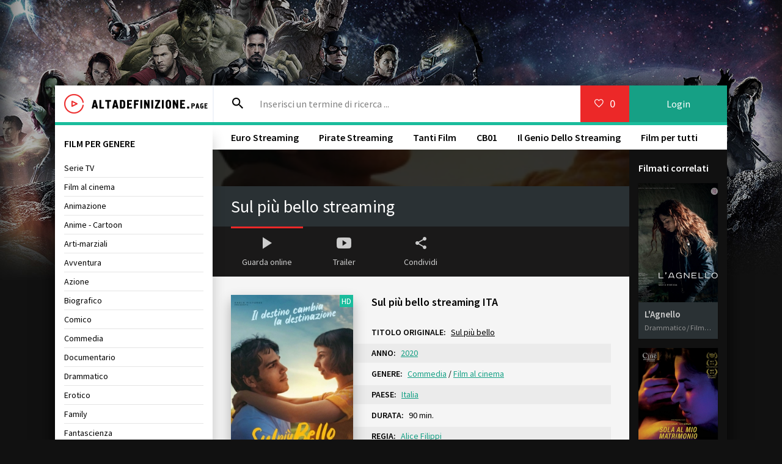

--- FILE ---
content_type: text/html; charset=utf-8
request_url: https://altadefinizione.soy/2792-sul-piu-bello.html
body_size: 6422
content:
<!DOCTYPE html>
<html lang="IT">
<head>
	<meta charset="utf-8">
<title>Sul più bello Streaming ITA  Altadefinizione 2020</title>
<meta name="description" content="Film Sul più bello 2020 streaming gratis. Guarda Sul più bello streaming video Italiano ad alta definizione - Full HD, UHD 4K   senza limite  per tutti.">
<meta name="keywords" content="Sul più bello Streaming, Sul più bello Streaming ITA, Sul più bello 2020 Streaming, Sul più bello streaming 2020">
<meta name="generator" content="DataLife Engine (http://dle-news.ru)">
<meta property="og:site_name" content="Altadefinizione community 2025 ▷ Film Streaming ITA Gratis">
<meta property="og:type" content="article">
<meta property="og:title" content="Sul più bello">
<meta property="og:url" content="https://altadefinizione.soy/2792-sul-piu-bello.html">
<meta property="og:image" content="https://altadefinizione.soy/uploads/posts/2020-09/medium/1598950645_58275.jpg">
<meta property="og:description" content="Sul più bello, film diretto da Alice Filippi, è la storia di Marta (Ludovica Francesconi), una ragazza di 19 anni non di particolare avvenenza, rimasta senza genitori durante l'infanzia e che è affetta da una malattia inguaribile e letale. Nonostante le tante avversità della vita, la ragazza">
<link rel="search" type="application/opensearchdescription+xml" href="https://altadefinizione.soy/index.php?do=opensearch" title="Altadefinizione community 2025 ▷ Film Streaming ITA Gratis">
<link rel="canonical" href="https://altadefinizione.soy/2792-sul-piu-bello.html">
<link rel="alternate" type="application/rss+xml" title="Altadefinizione community 2025 ▷ Film Streaming ITA Gratis" href="https://altadefinizione.soy/rss.xml">
	 <meta name="viewport" content="width=device-width, initial-scale=1.0" />
	  <link rel="shortcut icon" href="/templates/altadefinizione/images/favicon.png" />
	  <link href="/templates/altadefinizione/style/styles.css" type="text/css" rel="stylesheet" />
	  <link href="/templates/altadefinizione/style/engine.css" type="text/css" rel="stylesheet" />
	  <link href="https://fonts.googleapis.com/css?family=Source+Sans+Pro:400,400i,600&amp;subset=cyrillic" rel="stylesheet"> 
	  <meta name="theme-color" content="#fff">
    
     <script src="//www.altadefinizione4k.tv/playerjs.js" type="text/javascript"></script>
    
    <meta name="google-site-verification" content="N_DFbE-iph7fe0NaFUh0_X3HIuDCbkx-f3hCyCKXPYg" />
    
    <meta name="google-site-verification" content="0mS5vENxop0G6TIVnp0RwkHACOQUXP5GDHNCidCBhIc" />
    <meta name="msvalidate.01" content="8A8574C67ABE33EB9862FA00EEAAFE11" />
                    <meta name="msvalidate.01" content="8A8574C67ABE33EB9862FA00EEAAFE11" />
    <meta name="google-site-verification" content="-re5kjHyIOOcxlk0c5BC9U7cW-uuU9JFf3FgcsKwaG4" />
    <meta name="google-site-verification" content="6PaCWHLSjsjhtlOa8KEq7Qnt710fvO5rEetyk8-Uvsg" />
    
    <meta name="google-site-verification" content="Gy0uez4sXdeLiCEUef-zr5SM7AfPrroDNhjR5xH6L84" />
</head>
    

<body>

<div class="wrap">

	<div class="wrap-center wrap-main fx-col">
	
		

 
		
		<div class="cols fx-row">
			
			<main class="col-right fx-1">
			
				<div class="main fx-col">
					
					
					

                    
					
					
					
					<div class="clearfix">
						<div id='dle-content'><article class="full ignore-select fx-row">

	<div class="full-in fx-1 tabs-box fx-col">
		
		<div class="ftwo fx-row fx-middle">
			<h1 class="fx-1">Sul più bello streaming</h1>
			
		</div>
		
		<div class="ffour clearfix">
			<div class="fleft">
				<div class="fposter img-wide">
					<img src="/uploads/posts/2020-09/medium/1598950645_58275.jpg" alt="Sul più bello" />
					<div class="th-meta th-qual">HD</div>
				</div><br>
                   <noindex>	   <a href="/scarica-4k.php"  rel="nofollow"  target="_blank"  ><img src="/sc.png"></a>
       </noindex>
                   <noindex>	   <a href="/streaming-gratuit.php"  rel="nofollow"  target="_blank"  ><img src="/g.png"></a>
       </noindex>
			</div>
			<div class="fright">
                <h2>Sul più bello streaming ITA</h2><br>
                <div class="short-info"><span>TITOLO ORIGINALE:</span> <u>Sul più bello</u></div>
				<div class="short-info"><span>ANNO:</span> <a href="https://altadefinizione.soy/xfsearch/year/2020/">2020</a></div>
				<div class="short-info"><span>GENERE:</span> <a href="https://altadefinizione.soy/commedia-hd-it-2/">Commedia</a> / <a href="https://altadefinizione.soy/film/">Film al cinema</a></div>
				<div class="short-info"><span>PAESE:</span> <a href="https://altadefinizione.soy/xfsearch/country/Italia/">Italia</a></div>
				<div class="short-info"><span>DURATA:</span> 90 min.</div>
				<div class="short-info"><span>REGIA:</span> <a href="https://altadefinizione.soy/xfsearch/director/Alice+Filippi/">Alice Filippi</a></div>
				<div class="short-info"><span>ATTORI:</span> <a href="https://altadefinizione.soy/xfsearch/actors/Giuseppe+Maggio/">Giuseppe Maggio</a>, <a href="https://altadefinizione.soy/xfsearch/actors/Eleonora+Gaggero/">Eleonora Gaggero</a>, <a href="https://altadefinizione.soy/xfsearch/actors/Ludovica+Francesconi/">Ludovica Francesconi</a>, <a href="https://altadefinizione.soy/xfsearch/actors/Jozef+Gjura/">Jozef Gjura</a>, <a href="https://altadefinizione.soy/xfsearch/actors/Gaja+Masciale/">Gaja Masciale</a>, <a href="https://altadefinizione.soy/xfsearch/actors/Franco+Ravera/">Franco Ravera</a>, <a href="https://altadefinizione.soy/xfsearch/actors/Elisabetta+Coraini/">Elisabetta Coraini</a>, <a href="https://altadefinizione.soy/xfsearch/actors/Michele+Franco/">Michele Franco</a></div>
                <div class="short-info"><span>TRADUZIONE:</span>  Italian</div>
				<div class="fdesc full-text clearfix">
					Sul più bello, film diretto da Alice Filippi, è la storia di Marta (Ludovica Francesconi), una ragazza di 19 anni non di particolare avvenenza, rimasta senza genitori durante l'infanzia e che è affetta da una malattia inguaribile e letale. Nonostante le tante avversità della vita, la ragazza continua a condurre la sua esistenza con tanta positività, mostrandosi sempre solare e gioiosa. Ha un sogno nel cassetto: vuole che un ragazzo s'innamori di lei. Ma non deve essere un ragazzo qualunque, Marta vuole conquistare il cuore del più bello di tutti, quello di Arturo (Giuseppe Maggio).<br>
				</div>
			<br>
                  <noindex><center>
            <a href="/bonus.php"   rel="nofollow" target="_blank"><img src="/728x90_250.gif"></a> 
      </center> </noindex> 
                
			</div>
		</div>
        
          
		
		<div class="fone" style="background: #111 url(https://altadefinizione.soy/uploads/posts/2020-09/medium/1598950645_58275.jpg) center center / cover no-repeat;">
			<div class="fplayer video-box tabs-b" data-tab="tab-1">
		 <div id="at"></div>

<script>
    var player = new Playerjs({id:"at",  poster:"https://altadefinizione.soy/uploads/posts/2020-09/medium/1598950645_58275.jpg", file:"https://altadefinizione.soy/Universal.mp4", title:"Sul più bello FULL"});
</script>
        
			</div>
			<div class="fplayer video-box tabs-b" data-tab="tab-2" id="trailer-place">
			<iframe width="875" height="366" src="https://www.youtube.com/embed/Wp7fZaTm2xo" frameborder="0" allowfullscreen></iframe>
			</div>
		</div>
		
		<div class="fthree fx-row">
			<div class="fctrl js-view" data-tab="tab-1">
				<span class="icon ion-md-play"></span>Guarda online
			</div>
			<div class="fctrl js-view" data-tab="tab-2">
				<span class="icon ion-logo-youtube"></span>Trailer
			</div>
			<div class="fctrl js-fshare">
				<span class="icon ion-md-share"></span>Condividi
			</div>
			<div class="fctrl  js-login">
				
			</div>
			<div class="fctrl">
				
			</div>
		</div>
		
	
		
		<div class="fshare" id="fshare" title="Condividi con i tuoi amici!">
			<div class="fshare-capt">Link HTML</div>
			<textarea onclick="this.select()" ><a href="https://altadefinizione.soy/2792-sul-piu-bello.html">guarda qui</a></textarea> 
			<div class="fshare-capt">Link BB per forum</div>
			<textarea onclick="this.select()" >[url=https://altadefinizione.soy/2792-sul-piu-bello.html]guarda qui[/url]</textarea>
			<div class="fshare-capt">Indirizzo diretto</div>
			<textarea onclick="this.select()" >https://altadefinizione.soy/2792-sul-piu-bello.html</textarea>
		</div>

	</div>
		
	<div class="col-right-in">
		<div class="side-box">
			<div class="side-bt">Filmati correlati</div>
			<div class="side-bc"><div class="th-item">
	<a class="th-in" href="https://altadefinizione.soy/2651-lagnello.html">
		<div class="th-img img-resp-vert">
			<img src="/uploads/posts/2020-03/medium/1583221463_58292.jpg" alt="L&#039;Agnello" />
		</div>
		<div class="th-desc">
			<div class="th-title nowrap">L&#039;Agnello</div>
			<div class="th-cat nowrap">Drammatico / Film al cinema</div>
		</div>
	</a>
</div><div class="th-item">
	<a class="th-in" href="https://altadefinizione.soy/2648-sola-al-mio-matrimonio.html">
		<div class="th-img img-resp-vert">
			<img src="/uploads/posts/2020-03/medium/1583221195_58226.jpg" alt="Sola al mio matrimonio" />
		</div>
		<div class="th-desc">
			<div class="th-title nowrap">Sola al mio matrimonio</div>
			<div class="th-cat nowrap">Drammatico / Film al cinema</div>
		</div>
	</a>
</div><div class="th-item">
	<a class="th-in" href="https://altadefinizione.soy/2201-detective-per-caso.html">
		<div class="th-img img-resp-vert">
			<img src="/uploads/posts/2019-02/medium/1549356545_56037.jpg" alt="Detective per caso" />
		</div>
		<div class="th-desc">
			<div class="th-title nowrap">Detective per caso</div>
			<div class="th-cat nowrap">Commedia / Film al cinema</div>
		</div>
	</a>
</div><div class="th-item">
	<a class="th-in" href="https://altadefinizione.soy/1563-red-widow.html">
		<div class="th-img img-resp-vert">
			<img src="/uploads/posts/2018-10/medium/1540896650_328.jpg" alt="Red Widow" />
		</div>
		<div class="th-desc">
			<div class="th-title nowrap">Red Widow</div>
			<div class="th-cat nowrap">Serie TV </div>
		</div>
	</a>
</div><div class="th-item">
	<a class="th-in" href="https://altadefinizione.soy/391-tiro-libero.html">
		<div class="th-img img-resp-vert">
			<img src="/uploads/posts/2018-07/medium/1530642181_54194.jpg" alt="Tiro libero" />
		</div>
		<div class="th-desc">
			<div class="th-title nowrap">Tiro libero</div>
			<div class="th-cat nowrap">Drammatico</div>
		</div>
	</a>
</div><div class="th-item">
	<a class="th-in" href="https://altadefinizione.soy/352-coco.html">
		<div class="th-img img-resp-vert">
			<img src="/uploads/posts/2018-07/medium/1530622859_53804.jpg" alt="Coco" />
		</div>
		<div class="th-desc">
			<div class="th-title nowrap">Coco</div>
			<div class="th-cat nowrap">Animazione / Avventura / Commedia / Family / Fantasy / Musicale / Film al cinema</div>
		</div>
	</a>
</div></div>
		</div>
	</div>
				
</article>
</div>
					</div>
					
					
				
                    
					
					
					<ul class="hd-menu">
                        	<li><a href="/eurostreaming-ita-nuovo-hd-2.html">Euro Streaming</a></li>
						<li><a href="/piratestreaming-ita.html">Pirate Streaming</a></li>
						<li><a href="/tantifilm-streaming.html">Tanti Film</a></li>
						<li><a href="/cb01-cineblog01-streaming.html">CB01</a></li>
						<li><a href="/ilgeniodellostreaming.html">Il Genio Dello Streaming</a></li>
					<li><a href="/filmpertutti-streaming.html">Film per tutti</a></li>
					</ul>
					
				</div>
				
			</main>
			
			<!-- END COL-RIGHT -->
			
			<aside class="col-left fx-first">

				<nav class="side-box to-mob">
					<div class="side-bt">FILM PER GENERE</div>
					<ul class="side-bc nav">
                        	<li><a href="/serie-tv-telefilm-4k-it-4/">Serie TV</a></li>
                            <li><a href="/film-al-cinema-hd/">Film al cinema</a></li>
						<li><a href="/animazione-4k-ita-onl-2/">Animazione</a></li>
							<li><a href="/anime-cartoon/">Anime - Cartoon</a></li>
							<li><a href="/arti-marziali/">Arti-marziali</a></li>
							<li><a href="/avventura/">Avventura</a></li>
							<li><a href="/azione/">Azione</a></li>
							<li><a href="/biografico/">Biografico</a></li>
							<li><a href="/comico/">Comico</a></li>
							<li><a href="/commedia/">Commedia</a></li>
							<li><a href="/documentario/">Documentario</a></li>
							<li><a href="/drammatico-hd/">Drammatico</a></li>
							<li><a href="/erotico/">Erotico</a></li>
							<li><a href="/family/">Family</a></li>
							<li><a href="/fantascienza/">Fantascienza</a></li>
							<li><a href="/fantasy/">Fantasy</a></li>
							<li><a href="/favola/">Favola</a></li>
							<li><a href="/giallo/">Giallo</a></li>
							<li><a href="/guerra/">Guerra</a></li>
							<li><a href="/horror/">Horror</a></li>
							<li><a href="/musicale/"> Musicale</a></li>
							<li><a href="/noir/">Noir</a></li>
							<li><a href="/poliziesco/">Poliziesco</a></li>
                            <li><a href="/religioso-hd-ita/">Religioso</a></li>
							<li><a href="/sentimentale/">Sentimentale</a></li>
							<li><a href="/storico/">Storico</a></li>
							<li><a href="/thriller/">Thriller</a></li>
							<li><a href="/western/">Western</a></li>
                        	<li><a href="/streamingcommunity.html">StreamingCommunity</a></li>
					</ul>
				</nav>
				<div class="side-box">
					<div class="side-bt">TOP FILM</div>
					<div class="side-bc">
						<div class="lcomm fx-row fx-middle">
    <div class="lcomm-av img-box"><a href="https://altadefinizione.soy/5194-il-robot-selvaggio.html"><img src="/uploads/posts/2024-10/medium/1727976945_63405.jpg" alt="Il Robot Selvaggio"/></a></div>
	<div class="lcomm-meta fx-1">
		<div class="lcomm-name nowrap">Italian<span class="lcomm-date">, <a href="https://altadefinizione.soy/xfsearch/year/2024/">2024</a></span></div>
        <a class="lcomm-title nowrap" href="https://altadefinizione.soy/5194-il-robot-selvaggio.html"><b>Il Robot Selvaggio</b></a>
	</div>
	
</div><div class="lcomm fx-row fx-middle">
    <div class="lcomm-av img-box"><a href="https://altadefinizione.soy/4916-beetlejuice-2.html"><img src="/uploads/posts/2024-08/medium/1724168939_63096.jpg" alt="Beetlejuice Beetlejuice"/></a></div>
	<div class="lcomm-meta fx-1">
		<div class="lcomm-name nowrap">Italian<span class="lcomm-date">, <a href="https://altadefinizione.soy/xfsearch/year/2024/">2024</a></span></div>
        <a class="lcomm-title nowrap" href="https://altadefinizione.soy/4916-beetlejuice-2.html"><b>Beetlejuice Beetlejuice</b></a>
	</div>
	
</div><div class="lcomm fx-row fx-middle">
    <div class="lcomm-av img-box"><a href="https://altadefinizione.soy/5214-oceania-2.html"><img src="/uploads/posts/2024-08/medium/1724764651_64359.jpg" alt="Oceania 2"/></a></div>
	<div class="lcomm-meta fx-1">
		<div class="lcomm-name nowrap">Italian<span class="lcomm-date">, <a href="https://altadefinizione.soy/xfsearch/year/2024/">2024</a></span></div>
        <a class="lcomm-title nowrap" href="https://altadefinizione.soy/5214-oceania-2.html"><b>Oceania 2</b></a>
	</div>
	
</div><div class="lcomm fx-row fx-middle">
    <div class="lcomm-av img-box"><a href="https://altadefinizione.soy/4945-inside-out-2-hd-1.html"><img src="/uploads/posts/2024-04/medium/1713757241_62287.jpg" alt="Inside Out 2"/></a></div>
	<div class="lcomm-meta fx-1">
		<div class="lcomm-name nowrap">Italian<span class="lcomm-date">, <a href="https://altadefinizione.soy/xfsearch/year/2024/">2024</a></span></div>
        <a class="lcomm-title nowrap" href="https://altadefinizione.soy/4945-inside-out-2-hd-1.html"><b>Inside Out 2</b></a>
	</div>
	
</div><div class="lcomm fx-row fx-middle">
    <div class="lcomm-av img-box"><a href="https://altadefinizione.soy/5303-it-ends-with-us-siamo-noi-a-dire-basta.html"><img src="/uploads/posts/2024-07/medium/1720498245_64658.jpg" alt="It Ends With Us - Siamo noi a dire basta"/></a></div>
	<div class="lcomm-meta fx-1">
		<div class="lcomm-name nowrap">Italian<span class="lcomm-date">, <a href="https://altadefinizione.soy/xfsearch/year/2024/">2024</a></span></div>
        <a class="lcomm-title nowrap" href="https://altadefinizione.soy/5303-it-ends-with-us-siamo-noi-a-dire-basta.html"><b>It Ends With Us - Siamo noi a dire basta</b></a>
	</div>
	
</div><div class="lcomm fx-row fx-middle">
    <div class="lcomm-av img-box"><a href="https://altadefinizione.soy/3894-borderlands.html"><img src="/uploads/posts/2024-04/medium/1713542743_59858.jpg" alt="Borderlands"/></a></div>
	<div class="lcomm-meta fx-1">
		<div class="lcomm-name nowrap">Italian<span class="lcomm-date">, <a href="https://altadefinizione.soy/xfsearch/year/2024/">2024</a></span></div>
        <a class="lcomm-title nowrap" href="https://altadefinizione.soy/3894-borderlands.html"><b>Borderlands</b></a>
	</div>
	
</div><div class="lcomm fx-row fx-middle">
    <div class="lcomm-av img-box"><a href="https://altadefinizione.soy/5302-blink-twice.html"><img src="/uploads/posts/2024-07/medium/1720498144_64632.jpg" alt="Blink Twice"/></a></div>
	<div class="lcomm-meta fx-1">
		<div class="lcomm-name nowrap">Italian<span class="lcomm-date">, <a href="https://altadefinizione.soy/xfsearch/year/2024/">2024</a></span></div>
        <a class="lcomm-title nowrap" href="https://altadefinizione.soy/5302-blink-twice.html"><b>Blink Twice</b></a>
	</div>
	
</div><div class="lcomm fx-row fx-middle">
    <div class="lcomm-av img-box"><a href="https://altadefinizione.soy/5304-werewolves.html"><img src="/uploads/posts/2024-05/medium/1716297534_127182181713784723.jpg" alt="Werewolves"/></a></div>
	<div class="lcomm-meta fx-1">
		<div class="lcomm-name nowrap">Italian<span class="lcomm-date">, <a href="https://altadefinizione.soy/xfsearch/year/2024/">2024</a></span></div>
        <a class="lcomm-title nowrap" href="https://altadefinizione.soy/5304-werewolves.html"><b>Werewolves</b></a>
	</div>
	
</div><div class="lcomm fx-row fx-middle">
    <div class="lcomm-av img-box"><a href="https://altadefinizione.soy/5273-donnie-darko.html"><img src="/uploads/posts/2024-05/medium/1716220176_1033.jpg" alt="Donnie Darko"/></a></div>
	<div class="lcomm-meta fx-1">
		<div class="lcomm-name nowrap">Italian<span class="lcomm-date">, <a href="https://altadefinizione.soy/xfsearch/year/2024/">2024</a></span></div>
        <a class="lcomm-title nowrap" href="https://altadefinizione.soy/5273-donnie-darko.html"><b>Donnie Darko</b></a>
	</div>
	
</div><div class="lcomm fx-row fx-middle">
    <div class="lcomm-av img-box"><a href="https://altadefinizione.soy/4918-ballerina.html"><img src="/uploads/posts/2024-01/medium/1705295391_descrcare-27.jpeg" alt="Ballerina"/></a></div>
	<div class="lcomm-meta fx-1">
		<div class="lcomm-name nowrap">Italian<span class="lcomm-date">, <a href="https://altadefinizione.soy/xfsearch/year/2024/">2024</a></span></div>
        <a class="lcomm-title nowrap" href="https://altadefinizione.soy/4918-ballerina.html"><b>Ballerina</b></a>
	</div>
	
</div><div class="lcomm fx-row fx-middle">
    <div class="lcomm-av img-box"><a href="https://altadefinizione.soy/5249-winnie-the-pooh-sangue-e-miele-2.html"><img src="/uploads/posts/2024-04/medium/1713766008_winnie_pooh_sangue_miele_2_poster_jpg_960x0_crop_q85.jpg" alt="Winnie the Pooh: Sangue e Miele 2"/></a></div>
	<div class="lcomm-meta fx-1">
		<div class="lcomm-name nowrap">Italian<span class="lcomm-date">, <a href="https://altadefinizione.soy/xfsearch/year/2024/">2024</a></span></div>
        <a class="lcomm-title nowrap" href="https://altadefinizione.soy/5249-winnie-the-pooh-sangue-e-miele-2.html"><b>Winnie the Pooh: Sangue e Miele 2</b></a>
	</div>
	
</div><div class="lcomm fx-row fx-middle">
    <div class="lcomm-av img-box"><a href="https://altadefinizione.soy/4990-undying-love.html"><img src="/uploads/posts/2024-01/medium/1705344210_mv5bzmm1zjmzyjgtyjuzos00yte0lwfinjutntfhyzc4mtm5odfmxkeyxkfqcgdeqxvyodkzodg1nty__v1_.jpg" alt="Undying Love"/></a></div>
	<div class="lcomm-meta fx-1">
		<div class="lcomm-name nowrap">Italian<span class="lcomm-date">, <a href="https://altadefinizione.soy/xfsearch/year/2024/">2024</a></span></div>
        <a class="lcomm-title nowrap" href="https://altadefinizione.soy/4990-undying-love.html"><b>Undying Love</b></a>
	</div>
	
</div>
					</div>
				</div>

				<div class="side-box">
				
				</div>
			</aside>
			
			<!-- END COL-LEFT -->
			
		</div>
		
		<!-- END COLS -->
		
		<header class="header fx-row fx-middle fx-first">
			<a href="/" class="logo"><img src="/templates/altadefinizione/images/logo.png" alt="" /></a>
			<div class="search-wrap fx-1">
				<form id="quicksearch" method="post">
					<input type="hidden" name="do" value="search" />
					<input type="hidden" name="subaction" value="search" />
					<div class="search-box">
						<input id="story" name="story" placeholder="Inserisci un termine di ricerca ..." type="text" />
						<button type="submit"><span class="icon ion-md-search"></span></button>
					</div>
				</form>
			</div>
			<div class="btn-menu"><span class="icon ion-md-menu"></span></div>
			<div class="btn-menu2"><span class="icon ion-md-more"></span></div>
			<!--noindex-->
			
			<div class="btn-fav icon-left js-login"><span class="icon ion-md-heart-empty"></span><span class="fav-count">0</span></div>
			<div class="btn-login js-login">Login</div>
			
			


<div class="login-box not-logged">
	<form method="post">
		<div class="login-title">Login</div>
		<div class="login-avatar"><span class="icon ion-md-person"></span></div>
		<div class="login-input"><input type="text" name="login_name" id="login_name" placeholder="Login"/></div>
		<div class="login-input"><input type="password" name="login_password" id="login_password" placeholder="Password" /></div>
		<div class="login-check">
			<label for="login_not_save">
				<input type="checkbox" name="login_not_save" id="login_not_save" value="1"/>
				
			</label> 
		</div>
		<div class="login-btn"><button onclick="submit();" type="submit" title="Вход">Enter</button></div>
		<input name="login" type="hidden" id="login" value="submit" />
		<div class="login-btm fx-row">

		</div>
		
		<div class="login-soc-btns">
			
			
			
			
			
			
		</div>
	</form>
</div>

<!--/noindex-->
		</header>
		
		<!-- END HEADER -->
		
		<footer class="footer">
			<div class="ft-one"> Film Streaming ITA in Alta Definizione HD Gratis Senza Limiti </div>
			<div class="ft-two">2025 Film streaming  Altadefinizione</div>
        
            
               
            
            
			<div class="ft-counter"></div>
		</footer>
		
		<!-- END FOOTER -->
	
	</div>
	
	<!-- END WRAP-MAIN -->

</div>

<!-- END WRAP -->

<link href="/engine/editor/css/default.css?v=24" rel="stylesheet" type="text/css">
<script src="/engine/classes/js/jquery.js?v=24"></script>
<script src="/engine/classes/js/jqueryui.js?v=24" defer></script>
<script src="/engine/classes/js/dle_js.js?v=24" defer></script>
<script src="/engine/classes/masha/masha.js?v=24" defer></script>
<script src="/templates/altadefinizione/js/libs.js"></script>
<script>
<!--
var dle_root       = '/';
var dle_admin      = '';
var dle_login_hash = 'cae1701fa582ba6b80f23c84b375afbe31b9bbec';
var dle_group      = 5;
var dle_skin       = 'altadefinizione';
var dle_wysiwyg    = '1';
var quick_wysiwyg  = '1';
var dle_act_lang   = ["Yes", "No", "Enter", "Cancel", "Save", "Delete", "Loading. Please, wait..."];
var menu_short     = 'Quick edit';
var menu_full      = 'Full edit';
var menu_profile   = 'View profile';
var menu_send      = 'Send message';
var menu_uedit     = 'Admin Center';
var dle_info       = 'Information';
var dle_confirm    = 'Confirm';
var dle_prompt     = 'Enter the information';
var dle_req_field  = 'Please fill in all the required fields';
var dle_del_agree  = 'Are you sure you want to delete it? This action cannot be undone';
var dle_spam_agree = 'Are you sure you want to mark the user as a spammer? This will remove all his comments';
var dle_complaint  = 'Enter the text of your complaint to the Administration:';
var dle_big_text   = 'Highlighted section of text is too large.';
var dle_orfo_title = 'Enter a comment to the detected error on the page for Administration ';
var dle_p_send     = 'Send';
var dle_p_send_ok  = 'Notification has been sent successfully ';
var dle_save_ok    = 'Changes are saved successfully. Refresh the page?';
var dle_reply_title= 'Reply to the comment';
var dle_tree_comm  = '0';
var dle_del_news   = 'Delete article';
var dle_sub_agree  = 'Do you really want to subscribe to this article’s comments?';
var allow_dle_delete_news   = false;
var dle_search_delay   = false;
var dle_search_value   = '';
jQuery(function($){
FastSearch();
});
//-->
</script>
    
    <!-- Yandex.Metrika counter -->
<script type="text/javascript" >
   (function(m,e,t,r,i,k,a){m[i]=m[i]||function(){(m[i].a=m[i].a||[]).push(arguments)};
   m[i].l=1*new Date();k=e.createElement(t),a=e.getElementsByTagName(t)[0],k.async=1,k.src=r,a.parentNode.insertBefore(k,a)})
   (window, document, "script", "https://mc.yandex.ru/metrika/tag.js", "ym");

   ym(52296337, "init", {
        id:52296337,
        clickmap:true,
        trackLinks:true,
        accurateTrackBounce:true
   });
</script>
<noscript><div><img src="https://mc.yandex.ru/watch/52296337" style="position:absolute; left:-9999px;" alt="" /></div></noscript>
<!-- /Yandex.Metrika counter -->

    
<script defer src="https://static.cloudflareinsights.com/beacon.min.js/vcd15cbe7772f49c399c6a5babf22c1241717689176015" integrity="sha512-ZpsOmlRQV6y907TI0dKBHq9Md29nnaEIPlkf84rnaERnq6zvWvPUqr2ft8M1aS28oN72PdrCzSjY4U6VaAw1EQ==" data-cf-beacon='{"version":"2024.11.0","token":"6a476114d6bf4c668c5a196f440c13ab","r":1,"server_timing":{"name":{"cfCacheStatus":true,"cfEdge":true,"cfExtPri":true,"cfL4":true,"cfOrigin":true,"cfSpeedBrain":true},"location_startswith":null}}' crossorigin="anonymous"></script>
</body>
</html>

<!-- DataLife Engine Copyright SoftNews Media Group (http://dle-news.ru) -->


--- FILE ---
content_type: text/css
request_url: https://altadefinizione.soy/templates/altadefinizione/style/styles.css
body_size: 7153
content:
/* Datalife Engine template 
by: redissx (E-mail: redissx@gmail.com, Website: webrambo.ru ),
name: Play Videos;
creation date: 12 october 2018, 
version dle: 12-13
*/

/* SET BASE
----------------------------------------------- */
* {background: transparent; margin: 0; padding: 0; outline: none; border: 0;
-webkit-box-sizing: border-box; -moz-box-sizing: border-box; box-sizing: border-box;}
ol, ul {list-style: none;}
blockquote, q {quotes: none;}
table {border-collapse: collapse; border-spacing: 0;}
input, select {vertical-align: middle;}
article, aside, figure, figure img, hgroup, footer, header, nav, section, main {display: block;}
img {max-width: 100%;}
.clr {clear: both;}
.clearfix:after {content: ""; display: table; clear: both;}

body {font: 16px 'Source Sans Pro', sans-serif; line-height: normal; padding: 0; margin: 0;        
color: #000; background: #111 url(../images/bg.jpg) center -30px no-repeat; 
min-height: 100%; width: 100%; font-weight: 400;}
a {color: #000; text-decoration: none;}
a:hover, a:focus {color: #ec2828; text-decoration: none;}
h1, h2, h3, h4, h5 {font-weight: 600; font-size: 18px;}

button, textarea, input[type="text"], input[type="password"] {appearance: none; -webkit-appearance: none; 
	font-size: 16px; font-family: 'Source Sans Pro' !important;}

.button, .btn, .pagi-load a, .up-second li a, .usp-edit a, .qq-upload-button, button:not(.color-btn):not([class*=fr]), 
html input[type="button"], input[type="reset"], input[type="submit"], .meta-fav a, .usp-btn a {
display: inline-block; text-align: center; padding: 0 20px; height: 40px; line-height: 40px; 
border-radius: 4px; cursor: pointer; 
color: #fff; background-color: #1abc9c; font-size: 16px; font-weight: 600;}
.button:hover, .btn:hover, .up-second li a:hover, .usp-edit a:hover, .qq-upload-button:hover, 
.pagi-load a:hover, .usp-btn a:hover,
button:not(.color-btn):hover, html input[type="button"]:hover, input[type="reset"]:hover, 
input[type="submit"]:hover, .meta-fav a:hover 
{background-color: #16a085; color: #fff; box-shadow: 0 10px 20px 0 rgba(0,0,0,0);}
button:active, input[type="button"]:active, input[type="submit"]:active {box-shadow: inset 0 1px 4px 0 rgba(0,0,0,0.1);}

input[type="text"], input[type="password"] {height: 40px; line-height: 40px;
border-radius: 4px; border: 0; padding: 0 15px;}
select {height: 40px; border: 0; padding: 0 15px;}
textarea {padding: 15px; overflow: auto; vertical-align: top; resize: vertical;}
input[type="text"], input[type="password"], select, textarea {width: 100%; background-color: #fff; color: #000; 
box-shadow: inset 0 0 0 1px #e3e3e3, inset 1px 2px 5px rgba(0,0,0,0.1);}
select {width: auto;}
input[type="text"]:focus, input[type="password"]:focus, textarea:focus 
{box-shadow: inset 0 0 0 1px #3498db, inset 1px 2px 5px rgba(0,0,0,0.1);}
input::placeholder, textarea::placeholder {color: #000; opacity: 0.5;} 
input:focus::placeholder, textarea:focus::placeholder {color: transparent}

.img-box, .img-wide, .img-square, .img-resp, .img-resp-vert, .img-resp-sq, .img-fit 
{overflow: hidden; position: relative; background-color: #222;}
.img-resp {padding-top: 60%;}
.img-resp-vert {padding-top: 150%;}
.img-resp-sq {padding-top: 100%;}
.img-box img, .img-square img, .img-resp img, .img-resp-vert img, .img-resp-sq img {width: 100%; min-height: 100%; display: block;}
.img-resp img, .img-resp-vert img, .img-resp-sq img {position: absolute; left: 0; top: 0;}
.img-wide img {width: 100%; display: block;}
.img-fit img {width: 100%; height: 100%; object-fit: cover;}
.nowrap {white-space: nowrap; overflow: hidden; text-overflow: ellipsis;}

.fx-row {display:-ms-flexbox;display:-webkit-flex;display:flex;-ms-flex-wrap:wrap;-webkit-flex-wrap:wrap;flex-wrap:wrap;
-ms-flex-pack:justify;-webkit-justify-content:space-between;justify-content:space-between;}
.fx-col {display:-ms-flexbox;display:-webkit-flex;display:flex; 
-ms-flex-direction:column;-webkit-flex-direction:column;flex-direction:column}
.fx-center {-ms-flex-pack:center;-webkit-justify-content:center;justify-content:center}
.fx-middle {-ms-flex-align:center;-webkit-align-items:center;align-items:center}
.fx-start {-webkit-justify-content:flex-start;justify-content:flex-start;}
.fx-top {-ms-flex-align:flex-start;-webkit-align-items:flex-start;align-items:flex-start}
.fx-first {-ms-flex-order: -1;-webkit-order: -1;order: -1;}
.fx-last {-ms-flex-order: 10;-webkit-order: 10;order: 10;}
.fx-1 {-ms-flex-preferred-size: 0; flex-basis: 0; -webkit-box-flex: 1; -ms-flex-positive: 1; flex-grow: 1; 
	max-width: 100%; min-width: 50px;}

b, strong, h1, h2, h3, h4, h5, .fw700 {font-weight: 600;}
.icon-left .fa, .icon-left .icon {margin-right: 10px;}
.icon-right .fa, .icon-right .icon {margin-left: 10px;}
.hidden, #dofullsearch {display: none;}
.anim {transition: color .3s, background-color .3s, opacity .3s;}
.anim-all {transition: all 1s;}
.mtitle, .sub-title h1, .form-wrap h1 {margin-bottom: 30px; font-size: 24px; font-weight: 400;}
.pages {padding: 30px;}

.desc-text {-ms-flex-order: 5;-webkit-order: 5;order: 5;}
.footer {-ms-flex-order: 6;-webkit-order: 6;order: 6;}
.carou {-ms-flex-order: -2;-webkit-order: -2;order: -2;}
.hd-menu {-ms-flex-order: -1;-webkit-order: -1;order: -1;}
.fone {-ms-flex-order: 0;-webkit-order: 0;order: 0;}
.ftwo {-ms-flex-order: 1;-webkit-order: 1;order: 1;}
.fthree {-ms-flex-order: 2;-webkit-order: 2;order: 2;}
.ffour {-ms-flex-order: 3;-webkit-order: 3;order: 3;}
.ffive {-ms-flex-order: 4;-webkit-order: 4;order: 4;}


/* BASIC GRID
----------------------------------------------- */
.wrap {min-width:320px; position: relative; padding-top: 140px;}
.wrap-center {max-width:1100px; margin:0 auto; position:relative; z-index:20;}
.wrap-main {background-color: #ebebeb; box-shadow: 0 0 30px rgba(0,0,0,0.8);}
.header {height: 65px; background-color: #fff; border-bottom: 5px solid #1abc9c;}
.col-left {background-color: #fff; width: 258px; padding: 20px 15px;}
.col-right-in {width: 160px; padding: 20px 15px; background-color: #111; color: #fff;}
.col-left {box-shadow: 20px 0 20px -20px rgba(0,0,0,0.2); position: relative; z-index: 100;}
.main {padding: 30px; min-height: 100vh;}
.footer {border-top:5px solid #ec2828; background-color: #111; color: #ccc; 
	padding: 15px 130px 15px 30px; position: relative;}

#gotop{position:fixed; width:40px; height:40px; line-height:40px; right:10px; bottom:10px;
z-index:9998; display:none; background-color:#fff; color:#222; cursor:pointer; font-size:24px; 
border-radius:50%; text-align:center; box-shadow: 0 1px 4px rgba(0,0,0,0.2);}


/* HEADER
----------------------------------------------- */
.logo {width: 258px; height: 60px; display: block;}
.btn-login, .btn-fav {height: 60px; line-height: 60px; cursor: pointer; display: block; 
background-color: #16a085; color: #fff; text-align: center; width: 160px;}
.btn-fav {background-color: #ec2828; font-size: 18px; width: 80px;}
.btn-login:hover {background-color: #c0392b;}
.btn-fav:hover {background-color: #27ae60; color: #fff;}
.hd-menu {margin: -30px; margin-bottom: 30px; background-color: #fff; white-space: nowrap; 
overflow-y: hidden; overflow-x: auto; padding-left: 30px; box-shadow: 0 1px 2px rgba(0,0,0,.15);}
.hd-menu li {display: inline-block; vertical-align: middle; margin-right: 30px; font-weight: 600; 
height: 40px; line-height: 40px;}
.search-wrap {border-left: 2px solid #f0f4f9; padding: 10px 30px;}
.search-box {width:100%; position:relative;}
.search-box input, .search-box input:focus {box-shadow:none; padding: 0 0 0 45px;}
.search-box button {position:absolute; left:0px; top:0px; z-index:10; padding:0 !important; 
background-color:transparent !important; color:#000 !important; font-size: 24px !important}

.carou {background-color: #111; color: #fff; margin: -30px; margin-bottom: 30px; padding: 30px; 
box-shadow: inset 800px 0 300px -300px rgba(0,0,0,0.8), inset 0 1000px rgba(0,0,0,0.5);}
.tc-img {height:175px; width:118px; display:block; float: left;}
.tc-title {padding:7px; text-align:center; background-color:rgba(0,0,0,0.5); color:#fff;
position:absolute; left:0; bottom:0; width:100%; opacity: 1; font-size: 14px;}
.tc-img:hover .tc-title {opacity:0;}


/* LOGIN
----------------------------------------------- */
.login-overlay {position: fixed; z-index: 998; left: 0; top: 0; width: 100%; height: 100%; 
background-color: #828999; background: linear-gradient(45deg, #384660, #d1c5c3); opacity: 0.9; display: none;}
.login-box {position: fixed; z-index: 999; left: 50%; top: 50%; transform: translate(-50%,-50%); 
background-color: #fff; padding: 30px 60px 40px 60px; border-top: 5px solid #ec2828; width: 400px; 
box-shadow: 0 20px 60px rgba(0,0,0,0.5); display: none;}
.login-close {width: 26px; height: 26px; line-height: 26px; text-align: center; font-size: 24px; 
	cursor: pointer; position: absolute; top: -30px; right: -30px; color: #fff;}
.login-title {font-size: 24px; font-weight: 600; margin-bottom: 15px; text-align: center; text-transform: uppercase;}
.login-title:first-letter {color: #ec2828;}
.login-avatar {width: 60px; height: 60px; border-radius: 50%; margin: 0 auto 15px auto; 
text-align: center; line-height: 60px; font-size: 24px; background-color: #f2f6f8; color: #939393;}
.login-input {margin-bottom: 15px;}
.login-btn button {width: 100%; margin: 15px 0;}
.login-btm a {border-bottom: 1px dotted #2661c5; color: #2661c5; font-size: 14px;}
.login-check {position: relative; font-size: 14px;}
.login-check input {opacity: 0; position: absolute; cursor: pointer;}
.login-check span {display: block; padding-left: 36px; height: 30px; line-height: 30px; color: #939393;}
.login-check span:before, .login-check span:after{content: '';position: absolute;top: 50%;transition: .3s;}
.login-check span:before{left: 0; height: 10px; margin-top: -5px; width: 26px; border-radius: 5px; 
	background: #fff; box-shadow: inset 0 1px 4px rgba(0,0,0,0.3);}
.login-check span:after{left: 1px; height: 12px; width: 12px; margin-top: -6px; background: #2ecc71;
	border-radius: 6px; box-shadow: 0 1px 4px rgba(0,0,0,0);}
.login-check input:checked + span:before {background-color: #fff;}
.login-check input:checked + span:after {left: 13px; background-color: #fff; box-shadow: 0 1px 4px rgba(0,0,0,0.3);}
.login-menu {border-top: 1px solid #e3e3e3; border-left: 1px solid #e3e3e3;}
.login-menu li {text-align: center; border-right: 1px solid #e3e3e3; border-bottom: 1px solid #e3e3ee; width: 50%;}
.login-menu a {display: block; padding: 10px 5px; font-size: 14px;}
.login-menu li .fa {display: none; height: 28px; font-size: 22px; color: #06c;}
.login-admin {text-align: center; margin: -10px 0 25px 0;}
.login-soc-title {display: flex; align-items: center; margin: 30px 0 15px 0;}
.login-soc-title:before, .login-soc-title:after {content: ''; height: 1px; background-color: #e3e3e3; flex: 1;}
.login-soc-title:before {margin-right: 15px;}
.login-soc-title:after {margin-left: 15px;}
.login-soc-btns {text-align: center;}
.login-soc-btns a {display:inline-block; margin: 0 3px; vertical-align:top;}
.login-soc-btns img {display:block; width:30px; height: 30px; border-radius: 50%;}


/* SIDE, NAV
----------------------------------------------- */
.nav {}
.nav li {position: relative;}
.nav li a {display: block; padding: 0 30px 0 0; line-height: 30px; 
	border-bottom: 1px solid rgba(0,0,0,0.1); font-size: 14px;}
.nav li span {position: absolute; right: 0; top: 0; display: inline-block; 
	line-height: 30px; font-size: 12px; opacity: 0.5;}
.side-box + .side-box {margin-top: 20px;}
.side-bt {font-weight: 600; margin-bottom: 15px;}

.lcomm {margin-bottom: 20px; font-size: 14px;}
.lcomm-av {width: 40px; height: 40px; border-radius: 50%; margin-right: 10px; background-color: transparent;}
.lcomm-name {margin-bottom: 3px; opacity: 0.5;}
.lcomm-date {font-size: 13px; opacity: 0.6;}
.lcomm-text {background-color: #f6f6f6; padding: 3px 8px; line-height: 1.7; position: relative; 
width: 100%; margin-top: 20px;}
.lcomm-text::before {content: ""; position: absolute; width: 0; height: 0; top: -20px; left: 40px;
border: 10px solid transparent; border-bottom-color: #f6f6f6;}
.lcomm-title {display: block;}

.col-right-in .th-in {background-color: #2a3134;}
.col-right-in .th-item:not(:hover) .th-title {color: #ccc;}
@media screen and (min-width: 950px) {
.col-right-in .th-item {width: 100%; padding: 0; margin-bottom: 15px;}
}


/* SECTION
----------------------------------------------- */
.sect + .sect {margin-top: 30px;}
.sect-header {margin-bottom: 30px;}
.sect-title {font-size: 24px; font-weight: 600;}
.sect-items {margin: 0 -8px;}


/* THUMB
----------------------------------------------- */
.th-item {float: left; width: 20%; padding: 0 8px; margin-bottom: 16px; position: relative;}
.th-in {display: block; position: relative; background-color: #fff; box-shadow: 0 1px 2px rgba(0,0,0,.15);}
.th-img {margin-bottom: 10px; transition: box-shadow .2s linear;}
.th-img:before {content: ''; position:  absolute; left:0; top: 0; width: 100%; height: 50px; z-index: 5;
background: linear-gradient(to bottom, rgba(0,0,0,0.6) 0%,rgba(0,0,0,0) 100%);}
.th-img:after {content: ''; position:  absolute; left:0; bottom: 0; width: 100%; height: 50px; z-index: 5;
background: linear-gradient(to top, rgba(0,0,0,0.6) 0%,rgba(0,0,0,0) 100%);}
.th-desc {padding: 10px; padding-top: 0; height: 50px;}
.th-title {font-size: 15px; font-weight: 600;}
.th-cat {margin-top: 5px; font-size: 12px; color: #939393;}
.th-meta {position: absolute; z-index: 10; display: inline-block; color: #fff; font-size: 14px;}
.th-trl {right: 8px; bottom: 53px; display: inline-block; padding: 3px 10px; font-size: 8px; 
	background-color: #ec2828; color: #fff; cursor: pointer;}
.th-qual {right: 0; top: 0; display: inline-block; padding: 1px 3px; background-color: #1abc9c; color: #fff;}
.th-rating {left: 8px; bottom: 8px;}
.th-rating .icon {margin-right: 5px;}
.th-rating .icon {color: #2ecc71; font-size: 18px;}
.th-percent {opacity: 0;}
.wdone {opacity: 1;}
.th-edit {position: relative; top: -10px;}
#trailer-box {display: none;}
.th-tip {display: none; background-color: #111; color: #ccc; padding: 30px; 
	box-shadow: inset 200px 0 300px -300px rgba(0,0,0,0.8), inset 0 1000px rgba(0,0,0,0.8);}
.th-tip .full-text {color: #ccc;}
.th-tip-title {font-size: 18px; font-weight: 600; margin-bottom: 20px; color: #fff;}
.ui-tooltip {position: absolute; z-index: 97;}
.tooltip-text {color: #fff; padding: 5px 10px; background: rgba(35, 25, 15, 0.8); border-radius: 2px;}
.ui-tooltip .th-tip {display: block;}


/* SEO DESCRIPTION
----------------------------------------------- */
.desc-text {background-color: #222; color: #ccc; padding: 30px; border-top: 5px solid #1abc9c; 
	line-height: 1.7; font-size: 14px;}
.desc-text h1, .desc-text h2, .desc-text h3 {font-size: 24px; font-weight: 400; 
color: #fff; margin-bottom: 10px;}
.desc-text span {color: #1abc9c;}
.desc-text p {line-height:1.7;}
.desc-text p + p {margin-top:15px;}
.desc-text p + h1, .desc-text p + h2, .desc-text p + h3 {margin-top:30px;}
.desc-text a {text-decoration: underline; color: #1abc9c;}
.desc-text img {float: left; margin: 0 30px 10px 0; max-width: 200px;}


/* FOOTER
----------------------------------------------- */
.footer > span {background-color:#ec2828; color:#fff; display:inline-block; padding: 15px; 
position: absolute; left: 0; top: 0; font-size: 24px;}
.ft-two {font-size:14px; margin-top: 5px;}
.ft-counter {position: absolute; right: 30px; top: 15px;}
.footer a {text-decoration: underline; color: #e3e3e3;}


/* BOTTOM NAVIGATION
----------------------------------------------- */
.bottom-nav {line-height:40px; text-align:center; padding:30px 0 0 0;}
.pagi-nav {max-width:100%; display:inline-block;}
.pagi-nav > span {display:inline-block;}
.pprev, .pnext {}
.pprev {}
.pnext a, .pprev a, .pprev > span, .pnext > span {display:block; width:46px; text-align:center;}
.navigation {text-align:center;}
.navigation a, .navigation span, .pnext a, .pprev a, .pprev > span, .pnext > span {display:inline-block; padding:0 15px; 
background-color:#fff; margin:5px 2px 0 2px; border-radius:0px; font-size:18px; box-shadow: 0 1px 2px rgba(0,0,0,.15);}
.navigation span, .pagi-nav a:hover {background-color:#16a085; color:#fff;}
.navigation span.nav_ext {background-color:#fff; color:#939393;}
.pagi-nav a:hover {background-color:#16a085; color:#fff;}
.dle-comments-navigation .pagi-nav {margin-bottom:0;}


/* FULL
----------------------------------------------- */
.full {margin:-30px;}
.fone {padding: 30px; box-shadow: inset 0 800px rgba(0,0,0,0.8); width: 100%;}
.ftwo {background-color: #2a3134; color: #fff; padding: 15px 30px; width: 100%;}
.fthree {background-color: #1a1919; padding: 15px 30px; width: 100%;}
.ffour {background-color: #f5f5f5; padding: 30px 30px 30px 30px;}
.ffive {padding: 30px;}
.fplayer {margin: 0 auto; background-color:#000;}
.ftwo h1 {font-weight: 400; font-size: 28px;}
.ftwo h1 a {color: #ccc; margin-left: 15px;}
.fctrl {color: #ccc; text-align: center; font-size: 14px; width: 19%; 
white-space: nowrap; overflow: hidden; text-overflow: ellipsis;}
.fctrl .icon {display: block; height: 34px; font-size: 24px;}
.fctrl a {color: #ccc; display: block; white-space: nowrap; overflow: hidden; text-overflow: ellipsis;}
.fctrl a:hover, .js-fshare:hover, .fctrl.js-login:hover, .js-view:hover {color: #fff; cursor: pointer;}
.js-view.current {position: relative; padding-top: 15px; margin-top: -15px;}
.js-view.current:before {content: ''; width: 100%; height: 3px; background-color: #ec2828; 
position: absolute; left: 0; top: 0; z-index: 10;}
.js .tabs-b {display: none;}
.js .tabs-b.visible {display: block;}

.fdesc {margin-top: 20px;}
.fleft {width: 200px; margin-right: 30px; margin-bottom: 15px; float: left;}
.fposter {box-shadow: 0 10px 20px 0 rgba(0,0,0,0.3); width: 200px;}
.short-info {margin-top: 3px; line-height: 1.5; font-size: 14px;}
.short-info > span {font-weight: 600; margin-right: 5px;}
.full .short-info {padding: 5px 10px; font-size: 14px;}
.full .short-info:nth-child(2n) {background-color: #ebebeb;}
.short-info a {color: #16a085; text-decoration: underline;}

.vpm-rate {white-space:nowrap; text-align:center; width: 180px; height: 40px; 
	margin-left: 15px; position: relative;}
.rate-plus, .rate-minus, .rate-counts {display:inline-block; vertical-align:middle;}
.rate-data {display:none;}
.rate-counts {width:180px; height:40px; position: relative; font-size: 12px; color: #ccc;}
.rate-plus, .rate-minus {cursor:pointer; width:30px; height:30px; text-align:center; font-size:18px; 
line-height:30px; border-radius: 50%; position: absolute;}
.rate-plus {color:#2ecc71; top: 0; left: 0;}
.rate-minus {color:#ec2828; top: 0; right: 0;}
.rate-plus:hover, .rate-minus:hover {background-color: #2661c5; color: #fff;}
.rate-bar {width:100%; min-height:6px; height:6px; border-radius:4px; overflow:hidden; 
position:absolute; background-color:#ec2828; left: 0; right: 0; bottom: 0;}
.rate-fill {width:50%; height:100%; position:absolute; left:0; top:0; background-color:#2ecc71; transition:width 1s linear;}
.rate-perc {margin-right:5px; font-size:18px; font-weight: 600; color:#2ecc71;}

.fshare {background-color: #fff; padding: 30px; display: none;}
.fshare-capt, .fshare textarea {margin-bottom: 10px;}
.fshare textarea {padding: 10px; height: auto; font-size: 14px; overflow: hidden;}


/* FULL STORY STATIC
----------------------------------------------- */
.video-box embed, .video-box object, .video-box video, .video-box iframe, .video-box frame 
{max-width:100% !important; display:block; width:100%; height:420px;}
.mejs-container {max-width:100% !important;}
.full-text {line-height: 1.7; font-size: 14px; color:#000;}
.full-text img:not(.emoji) {max-width:100%; margin:10px 0;}
.full-text > img[style*="left"], .full-text > .highslide img[style*="left"] {margin:0 10px 10px 0;}
.full-text > img[style*="right"], .full-text > .highslide img[style*="right"] {margin:0 0 10px 10px;}
.full-text a {text-decoration:underline; color:#16a085;}
.full-text a:hover {text-decoration:none;}
.full-text h2, .full-text h3, .full-text h4, .full-text h5 {margin:10px 0; font-size:18px; font-weight:700;}
.full-text p {margin-bottom:10px;}
.full-text ul, .full-text ol {margin:0;}
.full-text ul li {list-style:disc; margin-left:40px;}
.full-text ol li {list-style:decimal; margin-left:40px;}

.full-taglist a {color:#d20068;}
.full-taglist {margin-top:20px;}
.full-taglist span:not(.fa):not(:last-child):after {content:","; display:inline;}


/* COMMENTS
----------------------------------------------- */
.add-comms {margin: 20px -30px 0 -30px; padding: 30px 30px 0 30px; border-top: 1px solid #ccc;}
.ac-inputs input {width: 48.5%; margin-bottom: 15px;}
.ac-textarea textarea {height: 100px; margin-bottom: 15px;}
.add-comms input, .add-comms textarea, .ac-submit button {box-shadow: 3px 3px 6px rgba(0,0,0,0.1);}
.ac-protect, .ac-textarea .bb-editor + br {display: none;}
.comments_subscribe input {margin-right: 10px;}
.comments_subscribe {display: block;}
.mass_comments_action {padding:10px; background-color:#ebebeb; margin:20px 0 0 0; text-align: right;}
.last-comm-link {font-size:16px; margin-bottom:10px; text-decoration: underline;}

.comm-item {margin-bottom: 30px; font-size: 14px;}
.comm-left {width: 50px; margin-right: 15px;}
.comm-img {height: 50px; border-radius: 50%; background-color: transparent;}
.comm-two {margin: 5px 0 10px 0;}
.comm-one > span {margin-right: 15px; color: #939393;}
.comm-one > span.comm-author, .comm-one > span.comm-author a {font-size: 18px; color: #16a085;}
.comm-three-left > a, .comm-three-right li a {color: #939393;}
.comm-three-right li {display: inline-block; margin-left: 15px;}
.comm-rate3 {white-space:nowrap; font-size:18px; margin-right: 15px; height: 20px; line-height: 20px; 
	display: inline-block; vertical-align: top; color: #909090; position: relative; top: -3px;}
.comm-rate3 a {display: inline-block; vertical-align: middle; color: #909090; 
position: relative; top: -2px;}
.comm-rate3 a:hover {color: #000;}
.comm-rate3 a:last-child {margin-bottom: -6px;}
.comm-rate3 > span {margin: 0 5px; font-size: 16px;}
.comm-rate3 > span > span.ratingtypeplus {color: #06b601;}
.comm-rate3 > span > span.ratingplus {color: #95c613;}
.comm-rate3 > span > span.ratingminus {color: #ff0e0e;}
.comm-three a:hover {text-decoration: underline;}

/* Owl Carousel v2.1.0 */
.owl-carousel {display: none; width: 100%; -webkit-tap-highlight-color: transparent; position: relative; z-index: 1; }
.owl-carousel .owl-stage {position: relative; -ms-touch-action: pan-Y; }
.owl-carousel .owl-stage:after {content: "."; display: block; clear: both; visibility: hidden; line-height: 0; height: 0; }
.owl-carousel .owl-stage-outer {position: relative; overflow: hidden; -webkit-transform: translate3d(0px, 0px, 0px); }
.owl-carousel .owl-item {position: relative; min-height: 1px; float: left;
/* -webkit-backface-visibility: hidden; -webkit-tap-highlight-color: transparent; -webkit-touch-callout: none; */}
.owl-carousel .owl-item > img {display: block; width: 100%; /* -webkit-transform-style: preserve-3d; */}
.owl-carousel .owl-nav.disabled, .owl-carousel .owl-dots.disabled {display: none; }
.owl-carousel .owl-nav .owl-prev, .owl-carousel .owl-nav .owl-next, .owl-carousel .owl-dot {
cursor: pointer; cursor: hand; -webkit-user-select: none; -khtml-user-select: none; -moz-user-select: none;
-ms-user-select: none; user-select: none; }
.owl-carousel.owl-loaded {display: block; }
.owl-carousel.owl-loading {opacity: 0; display: block; }
.owl-carousel.owl-hidden {opacity: 0; }
.owl-carousel.owl-refresh .owl-item {display: none; }
.owl-carousel.owl-drag .owl-item {-webkit-user-select: none; -moz-user-select: none; -ms-user-select: none; user-select: none; }
.owl-carousel.owl-grab {cursor: move; cursor: grab; }
.owl-carousel.owl-rtl {direction: rtl; }
.owl-carousel.owl-rtl .owl-item {float: right; }
.no-js .owl-carousel {display: block; }
.owl-carousel .animated {-webkit-animation-duration: 1000ms; animation-duration: 1000ms; 
-webkit-animation-fill-mode: both; animation-fill-mode: both; }
.owl-carousel .owl-animated-in {z-index: 0; }
.owl-carousel .owl-animated-out {z-index: 1; }
.owl-carousel .fadeOut {-webkit-animation-name: fadeOut; animation-name: fadeOut; }
@-webkit-keyframes fadeOut {0% {opacity: 1; } 100% {opacity: 0; } }
@keyframes fadeOut {0% {opacity: 1; } 100% {opacity: 0; } }
.owl-height {transition: height 500ms ease-in-out; }
.owl-carousel .owl-item .owl-lazy {opacity: 0; transition: opacity 400ms ease; }
.owl-carousel .owl-item img.owl-lazy {-webkit-transform-style: preserve-3d; transform-style: preserve-3d; }
.owl-carousel .owl-video-wrapper {position: relative; height: 100%; background: #000; }
.owl-carousel .owl-video-play-icon {position: absolute; height: 80px; width: 80px; left: 50%; top: 50%;
margin-left: -40px; margin-top: -40px; cursor: pointer; z-index: 1; background-color:#FFF;
-webkit-backface-visibility: hidden; transition: -webkit-transform 100ms ease; transition: transform 100ms ease; }
.owl-carousel .owl-video-play-icon:hover {-webkit-transform: scale(1.3, 1.3); -ms-transform: scale(1.3, 1.3); transform: scale(1.3, 1.3); }
.owl-carousel .owl-video-playing .owl-video-tn, .owl-carousel .owl-video-playing .owl-video-play-icon {display: none; }
.owl-carousel .owl-video-tn {opacity: 0; height: 100%;
background-position: center center; background-repeat: no-repeat; background-size: contain; transition: opacity 400ms ease; }
.owl-carousel .owl-video-frame {position: relative; z-index: 1; height: 100%; width: 100%; }

.owl-nav {position:absolute; left:0; right:0; top:0;}
.owl-prev, .owl-next {width:auto; height:30px; position:absolute; top:-65px; z-index:200;
text-align:center; line-height:30px; font-size:40px; border-radius: 50%; 
color: #ccc;}
.owl-prev {right:40px;}
.owl-next {right:0px;}
.owl-prev:hover, .owl-next:hover {color:#fff;}
.owl-dots {text-align:center; padding-top:25px; margin-bottom: -15px;}
.owl-dot {display:inline-block; vertical-align:top; width:10px; height:10px; margin:0 5px; 
border-radius:50%; background-color:#e3e3e3;}
.owl-dot.active {background-color:#1abc9c;}





/* ADAPTIVE
----------------------------------------------- */
.btn-menu, .btn-menu2 {display: none;}
.side-panel {width:280px; height:100%; overflow-x:hidden; overflow-y:auto; background-color:#fff;
padding:15px; z-index:99999; position:fixed; left:-320px; top:0; transition:left .4s; -webkit-transition:left .4s;}
.side-panel.active {left:0;}
.close-overlay {width:100%; height:100%; background-color:rgba(0,0,0,0.5); 
position:fixed; left:0; top:0; z-index:99998; display:none;}
.btn-close {cursor:pointer; display:block; left: 280px; top: -40px; position: fixed; z-index: 99999;
width:40px; height:40px; line-height:40px; text-align:center; font-size:18px; 
background-color: #e84e36; color: #fff; transition:top .4s; -webkit-transition:top .4s;}
.btn-close.active {top:0px;}
body.opened-menu {overflow: hidden; width: 100%; height: 100%;}
.side-panel a {color: #000;}
.side-panel .hd-menu {display: block; margin-bottom: 15px;}
.side-panel .hd-menu li {display: block; margin: 0; line-height: 34px; padding: 0 15px; border-bottom: 1px solid #333;}


@media screen and (max-width: 1220px) {
.wrap-center {max-width:1000px; overflow: hidden;}
.cols {display: block;}
.col-left {display: none;}
.main, .desc-text {padding-left: 15px; padding-right: 15px;}
.carou {margin-left: -15px; margin-right: -15px; padding-left: 15px; padding-right: 15px;}
.btn-menu {display: block; width: 40px; height: 40px; line-height: 40px; text-align: center; font-size: 28px; 
cursor: pointer; margin-right: 15px;}
#gotop {display: none !important;}
.not-logged .login-avatar {display: none;}
.login-close {top: -5px;}
.login-title {font-size: 18px;}
.login-box {max-width: calc(100% - 60px); padding: 15px;}
.hd-menu, .footer {padding-left: 15px;}
.hd-menu {margin-left: -15px; margin-right: -15px;}
.hd-menu li {margin-right: 15px;}

.full, .add-comms {margin-left: -15px; margin-right: -15px;}
.fone {padding: 0;}
.ftwo, .fthree, .ffour, .add-comms, .ffive, .fbtm {padding-left: 15px; padding-right: 15px;}
}

@media screen and (max-width: 950px) {
.wrap-center {max-width:768px;}
.btn-menu2 {display: block; width: 30px; height: 40px; line-height: 40px; text-align: center; font-size: 28px; 
cursor: pointer; margin-right: 15px; margin-left: -10px;}
.search-wrap {min-width: 100%; padding: 15px; -ms-flex-order: 9;-webkit-order: 9;order: 9; 
border: 0; border-top: 1px solid #f0f4f9; display: none;}
.search-box input {background-color: #f5f5f5 !important; border-radius: 0; padding-left: 50px;}
.search-box button {left: 15px;}
.btn-login {width: calc(100% - 80px);}
.btn-login, .btn-fav {-ms-flex-order: 10;-webkit-order: 10;order: 10; display: none;}
.header.is-active {height: auto;}
.is-active .btn-login, .is-active .btn-fav, .is-active .search-wrap {display: block;}
.logo {-ms-flex-preferred-size: 0; flex-basis: 0; -webkit-box-flex: 1; -ms-flex-positive: 1; flex-grow: 1; 
	max-width: 100%; min-width: 50px; margin-right: 15px; overflow: hidden;}

.col-right-in {width: 100%;}
}

@media screen and (max-width: 760px) {
.wrap-center {max-width:640px;}
.wrap {padding-top: 0;}
.th-item {width: 25%;}
.desc-text img {display: none;}
.footer {text-align: center; padding: 15px;}
.footer > span, .ft-counter {position: static; display: inline-block; margin-bottom: 10px;}
.ft-counter {margin: 15px 0 0 0;}

.fthree, .ftwo {display: block;}
.fthree {white-space: nowrap; overflow-y: hidden; overflow-x: auto;}
.fctrl {display: inline-block; vertical-align: top; width: 80px; margin-right: 15px;}
.ftwo {text-align: center;}
.vpm-rate {margin: 15px auto 0 auto;}

.dcont button {font-size:12px; padding:0 15px !important;}
.comments-tree-list .comments-tree-list {padding-left:0px !important;}
.comments-tree-list .comments-tree-list:before {display:none;}
.mass_comments_action {display:none;}
}

@media screen and (max-width: 590px) {
.wrap-center {max-width:480px;}
.th-item {width: 33.33%;}

.ac-inputs input {width: 100%;}
.video-box embed, .video-box object, .video-box video, .video-box iframe, .video-box frame {height:300px;}

.ui-dialog {width:100% !important;}
.upop-left, .upop-right {float:none !important; width:100% !important; margin:0; padding:0 20px;}
.upop-left {margin-bottom:10px; text-align:center;}
.ui-dialog-buttonset button {display:block; margin:0 0 5px 0; width:100%;}
#dofullsearch, #searchsuggestions span.seperator {display:none !important;}
.attach .download-link {margin:0 -15px 0 0; float:none; display:block; padding:0 10px;}
.attach-info {float:none;}
}

@media screen and (max-width: 470px) {
.wrap-center22 {max-width:320px;}
.th-item {width: 50%;}
.logo {overflow: hidden; position: relative; max-width: 258px;}
.logo img {position: absolute; width: 100%; height: auto; left: 0; top: 50%; transform: translateY(-50%);}

body {background-image: none;}
.full h1 {font-size: 18px; font-weight: 600;}
.fleft {width: 80px; margin: 0 15px 10px 0;}
.fposter {width: 80px;}
.video-box embed, .video-box object, .video-box video, .video-box iframe, .video-box frame {height:250px;}
}





